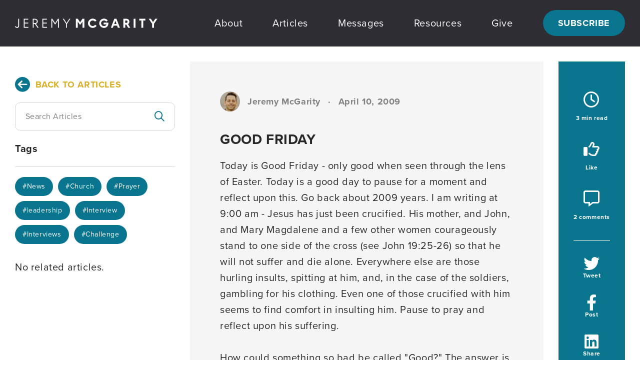

--- FILE ---
content_type: text/html; charset=UTF-8
request_url: https://www.jeremymcgarity.com/2009/04/good-friday/
body_size: 12090
content:
<!DOCTYPE html>
<html lang="en-US" class="no-js no-svg">
	<head>
    <!--                                                         
      _         _               _             __                
    _| |___ ___|_|___ ___ ___ _| |   _ _ _   |  |   ___ _ _ ___ 
    | . | -_|_ -| | . |   | -_| . |  | | | |  |  |__| . | | | -_|
    |___|___|___|_|_  |_|_|___|___|_ |_____|__|_____|___|\_/|___|
                  |___|  _  | |___|_|___ __|  |___ ___           
                      |   __| | .'| |   |  |  | . | -_|          
                      |__|  |_|__,|_|_|_|_____|___|___|          
    -->	
		<meta charset="UTF-8">
		<meta name="viewport" content="width=device-width, initial-scale=1">
    <title>GOOD FRIDAY - Jeremy McGarity</title>
    <!-- favicon -->
    <link rel="apple-touch-icon" sizes="180x180" href="/favicon/apple-touch-icon.png">
    <link rel="icon" type="image/png" sizes="32x32" href="/favicon/favicon-32x32.png">
    <link rel="icon" type="image/png" sizes="16x16" href="/favicon/favicon-16x16.png">
    <link rel="mask-icon" href="/favicon/safari-pinned-tab.svg" color="#5bbad5">
    <link rel="shortcut icon" href="/favicon.ico">
    <meta name="msapplication-TileColor" content="#2b5797">
    <meta name="msapplication-config" content="/favicon/browserconfig.xml">
    <meta name="theme-color" content="#ffffff">

    <link rel="apple-touch-icon" sizes="180x180" href="https://www.jeremymcgarity.com/wp-content/themes/jm2022/assets/pjs/images/favicon/apple-touch-icon.png">
    <link rel="icon" type="image/png" sizes="32x32" href="https://www.jeremymcgarity.com/wp-content/themes/jm2022/assets/pjs/images/favicon/favicon-32x32.png">
    <link rel="icon" type="image/png" sizes="16x16" href="https://www.jeremymcgarity.com/wp-content/themes/jm2022/assets/pjs/images/favicon/favicon-16x16.png">
    <link rel="mask-icon" href="https://www.jeremymcgarity.com/wp-content/themes/jm2022/assets/pjs/images/favicon/safari-pinned-tab.svg" color="#5bbad5">
    <link rel="shortcut icon" href="/favicon.ico">
    <meta name="msapplication-TileColor" content="#ffc40d">
    <meta name="msapplication-config" content="https://www.jeremymcgarity.com/wp-content/themes/jm2022/assets/pjs/images/favicon/browserconfig.xml">
    <meta name="theme-color" content="#ffffff">
    
		<!-- <link href="https://fonts.googleapis.com/css2?family=Lato:wght@300;400;500;700;900&display=swap" rel="stylesheet">
		<link href="https://fonts.googleapis.com/css2?family=Oswald:wght@400;500;600;700&display=swap" rel="stylesheet"> -->
    
    <!-- font: Helvetica Neue -->
    <link href="https://fonts.cdnfonts.com/css/helvetica-neue-9" rel="stylesheet">

		<meta name='robots' content='index, follow, max-image-preview:large, max-snippet:-1, max-video-preview:-1' />

	<!-- This site is optimized with the Yoast SEO plugin v26.6 - https://yoast.com/wordpress/plugins/seo/ -->
	<link rel="canonical" href="https://www.jeremymcgarity.com/2009/04/good-friday/" />
	<meta property="og:locale" content="en_US" />
	<meta property="og:type" content="article" />
	<meta property="og:title" content="GOOD FRIDAY - Jeremy McGarity" />
	<meta property="og:description" content="Today is Good Friday &#8211; only good when seen through the lens of Easter. Today is a good day to pause for a moment and reflect upon this. Go back about 2009 years. I am writing at 9:00 am &#8211; Jesus has just been crucified. His mother, and John, and Mary Magdalene and a few [&hellip;]" />
	<meta property="og:url" content="https://www.jeremymcgarity.com/2009/04/good-friday/" />
	<meta property="og:site_name" content="Jeremy McGarity" />
	<meta property="article:publisher" content="https://www.facebook.com/jeremy.h.mcgarity/" />
	<meta property="article:published_time" content="2009-04-10T21:03:00+00:00" />
	<meta name="author" content="Jeremy McGarity" />
	<meta name="twitter:card" content="summary_large_image" />
	<meta name="twitter:creator" content="@jeremymcgarity" />
	<meta name="twitter:site" content="@jeremymcgarity" />
	<meta name="twitter:label1" content="Written by" />
	<meta name="twitter:data1" content="Jeremy McGarity" />
	<meta name="twitter:label2" content="Est. reading time" />
	<meta name="twitter:data2" content="2 minutes" />
	<script type="application/ld+json" class="yoast-schema-graph">{"@context":"https://schema.org","@graph":[{"@type":"Article","@id":"https://www.jeremymcgarity.com/2009/04/good-friday/#article","isPartOf":{"@id":"https://www.jeremymcgarity.com/2009/04/good-friday/"},"author":{"name":"Jeremy McGarity","@id":"https://www.jeremymcgarity.com/#/schema/person/24a12da03a55c5ebe5e89d5b88e66972"},"headline":"GOOD FRIDAY","datePublished":"2009-04-10T21:03:00+00:00","mainEntityOfPage":{"@id":"https://www.jeremymcgarity.com/2009/04/good-friday/"},"wordCount":492,"publisher":{"@id":"https://www.jeremymcgarity.com/#organization"},"inLanguage":"en-US"},{"@type":"WebPage","@id":"https://www.jeremymcgarity.com/2009/04/good-friday/","url":"https://www.jeremymcgarity.com/2009/04/good-friday/","name":"GOOD FRIDAY - Jeremy McGarity","isPartOf":{"@id":"https://www.jeremymcgarity.com/#website"},"datePublished":"2009-04-10T21:03:00+00:00","breadcrumb":{"@id":"https://www.jeremymcgarity.com/2009/04/good-friday/#breadcrumb"},"inLanguage":"en-US","potentialAction":[{"@type":"ReadAction","target":["https://www.jeremymcgarity.com/2009/04/good-friday/"]}]},{"@type":"BreadcrumbList","@id":"https://www.jeremymcgarity.com/2009/04/good-friday/#breadcrumb","itemListElement":[{"@type":"ListItem","position":1,"name":"Home","item":"https://www.jeremymcgarity.com/"},{"@type":"ListItem","position":2,"name":"Articles","item":"https://www.jeremymcgarity.com/articles-blog-research-mcgarity/"},{"@type":"ListItem","position":3,"name":"GOOD FRIDAY"}]},{"@type":"WebSite","@id":"https://www.jeremymcgarity.com/#website","url":"https://www.jeremymcgarity.com/","name":"Jeremy McGarity","description":"Faith &amp; Culture","publisher":{"@id":"https://www.jeremymcgarity.com/#organization"},"potentialAction":[{"@type":"SearchAction","target":{"@type":"EntryPoint","urlTemplate":"https://www.jeremymcgarity.com/?s={search_term_string}"},"query-input":{"@type":"PropertyValueSpecification","valueRequired":true,"valueName":"search_term_string"}}],"inLanguage":"en-US"},{"@type":"Organization","@id":"https://www.jeremymcgarity.com/#organization","name":"Jeremy McGarity","url":"https://www.jeremymcgarity.com/","logo":{"@type":"ImageObject","inLanguage":"en-US","@id":"https://www.jeremymcgarity.com/#/schema/logo/image/","url":"https://www.jeremymcgarity.com.dream.website/wp-content/uploads/2022/11/logo.png","contentUrl":"https://www.jeremymcgarity.com.dream.website/wp-content/uploads/2022/11/logo.png","width":285,"height":19,"caption":"Jeremy McGarity"},"image":{"@id":"https://www.jeremymcgarity.com/#/schema/logo/image/"},"sameAs":["https://www.facebook.com/jeremy.h.mcgarity/","https://x.com/jeremymcgarity"]},{"@type":"Person","@id":"https://www.jeremymcgarity.com/#/schema/person/24a12da03a55c5ebe5e89d5b88e66972","name":"Jeremy McGarity","image":{"@type":"ImageObject","inLanguage":"en-US","@id":"https://www.jeremymcgarity.com/#/schema/person/image/","url":"https://secure.gravatar.com/avatar/1674a322dc1c8586c0e114e229e902ce76c5246ec84b78934b3ad9564ace1cf6?s=96&d=mm&r=g","contentUrl":"https://secure.gravatar.com/avatar/1674a322dc1c8586c0e114e229e902ce76c5246ec84b78934b3ad9564ace1cf6?s=96&d=mm&r=g","caption":"Jeremy McGarity"},"url":"https://www.jeremymcgarity.com/author/jeremy/"}]}</script>
	<!-- / Yoast SEO plugin. -->


<link rel='dns-prefetch' href='//stats.wp.com' />
<link rel='preconnect' href='//i0.wp.com' />
<link rel='preconnect' href='//c0.wp.com' />
<link rel="alternate" type="application/rss+xml" title="Jeremy McGarity &raquo; GOOD FRIDAY Comments Feed" href="https://www.jeremymcgarity.com/2009/04/good-friday/feed/" />
<link rel="alternate" title="oEmbed (JSON)" type="application/json+oembed" href="https://www.jeremymcgarity.com/wp-json/oembed/1.0/embed?url=https%3A%2F%2Fwww.jeremymcgarity.com%2F2009%2F04%2Fgood-friday%2F" />
<link rel="alternate" title="oEmbed (XML)" type="text/xml+oembed" href="https://www.jeremymcgarity.com/wp-json/oembed/1.0/embed?url=https%3A%2F%2Fwww.jeremymcgarity.com%2F2009%2F04%2Fgood-friday%2F&#038;format=xml" />
<style id='wp-img-auto-sizes-contain-inline-css' type='text/css'>
img:is([sizes=auto i],[sizes^="auto," i]){contain-intrinsic-size:3000px 1500px}
/*# sourceURL=wp-img-auto-sizes-contain-inline-css */
</style>
<link rel='stylesheet' id='jetpack_related-posts-css' href='https://c0.wp.com/p/jetpack/15.3.1/modules/related-posts/related-posts.css' type='text/css' media='all' />
<link rel='stylesheet' id='sbi_styles-css' href='https://www.jeremymcgarity.com/wp-content/plugins/instagram-feed/css/sbi-styles.min.css?ver=6.10.0' type='text/css' media='all' />
<style id='wp-emoji-styles-inline-css' type='text/css'>

	img.wp-smiley, img.emoji {
		display: inline !important;
		border: none !important;
		box-shadow: none !important;
		height: 1em !important;
		width: 1em !important;
		margin: 0 0.07em !important;
		vertical-align: -0.1em !important;
		background: none !important;
		padding: 0 !important;
	}
/*# sourceURL=wp-emoji-styles-inline-css */
</style>
<style id='wp-block-library-inline-css' type='text/css'>
:root{--wp-block-synced-color:#7a00df;--wp-block-synced-color--rgb:122,0,223;--wp-bound-block-color:var(--wp-block-synced-color);--wp-editor-canvas-background:#ddd;--wp-admin-theme-color:#007cba;--wp-admin-theme-color--rgb:0,124,186;--wp-admin-theme-color-darker-10:#006ba1;--wp-admin-theme-color-darker-10--rgb:0,107,160.5;--wp-admin-theme-color-darker-20:#005a87;--wp-admin-theme-color-darker-20--rgb:0,90,135;--wp-admin-border-width-focus:2px}@media (min-resolution:192dpi){:root{--wp-admin-border-width-focus:1.5px}}.wp-element-button{cursor:pointer}:root .has-very-light-gray-background-color{background-color:#eee}:root .has-very-dark-gray-background-color{background-color:#313131}:root .has-very-light-gray-color{color:#eee}:root .has-very-dark-gray-color{color:#313131}:root .has-vivid-green-cyan-to-vivid-cyan-blue-gradient-background{background:linear-gradient(135deg,#00d084,#0693e3)}:root .has-purple-crush-gradient-background{background:linear-gradient(135deg,#34e2e4,#4721fb 50%,#ab1dfe)}:root .has-hazy-dawn-gradient-background{background:linear-gradient(135deg,#faaca8,#dad0ec)}:root .has-subdued-olive-gradient-background{background:linear-gradient(135deg,#fafae1,#67a671)}:root .has-atomic-cream-gradient-background{background:linear-gradient(135deg,#fdd79a,#004a59)}:root .has-nightshade-gradient-background{background:linear-gradient(135deg,#330968,#31cdcf)}:root .has-midnight-gradient-background{background:linear-gradient(135deg,#020381,#2874fc)}:root{--wp--preset--font-size--normal:16px;--wp--preset--font-size--huge:42px}.has-regular-font-size{font-size:1em}.has-larger-font-size{font-size:2.625em}.has-normal-font-size{font-size:var(--wp--preset--font-size--normal)}.has-huge-font-size{font-size:var(--wp--preset--font-size--huge)}.has-text-align-center{text-align:center}.has-text-align-left{text-align:left}.has-text-align-right{text-align:right}.has-fit-text{white-space:nowrap!important}#end-resizable-editor-section{display:none}.aligncenter{clear:both}.items-justified-left{justify-content:flex-start}.items-justified-center{justify-content:center}.items-justified-right{justify-content:flex-end}.items-justified-space-between{justify-content:space-between}.screen-reader-text{border:0;clip-path:inset(50%);height:1px;margin:-1px;overflow:hidden;padding:0;position:absolute;width:1px;word-wrap:normal!important}.screen-reader-text:focus{background-color:#ddd;clip-path:none;color:#444;display:block;font-size:1em;height:auto;left:5px;line-height:normal;padding:15px 23px 14px;text-decoration:none;top:5px;width:auto;z-index:100000}html :where(.has-border-color){border-style:solid}html :where([style*=border-top-color]){border-top-style:solid}html :where([style*=border-right-color]){border-right-style:solid}html :where([style*=border-bottom-color]){border-bottom-style:solid}html :where([style*=border-left-color]){border-left-style:solid}html :where([style*=border-width]){border-style:solid}html :where([style*=border-top-width]){border-top-style:solid}html :where([style*=border-right-width]){border-right-style:solid}html :where([style*=border-bottom-width]){border-bottom-style:solid}html :where([style*=border-left-width]){border-left-style:solid}html :where(img[class*=wp-image-]){height:auto;max-width:100%}:where(figure){margin:0 0 1em}html :where(.is-position-sticky){--wp-admin--admin-bar--position-offset:var(--wp-admin--admin-bar--height,0px)}@media screen and (max-width:600px){html :where(.is-position-sticky){--wp-admin--admin-bar--position-offset:0px}}

/*# sourceURL=wp-block-library-inline-css */
</style><style id='global-styles-inline-css' type='text/css'>
:root{--wp--preset--aspect-ratio--square: 1;--wp--preset--aspect-ratio--4-3: 4/3;--wp--preset--aspect-ratio--3-4: 3/4;--wp--preset--aspect-ratio--3-2: 3/2;--wp--preset--aspect-ratio--2-3: 2/3;--wp--preset--aspect-ratio--16-9: 16/9;--wp--preset--aspect-ratio--9-16: 9/16;--wp--preset--color--black: #000000;--wp--preset--color--cyan-bluish-gray: #abb8c3;--wp--preset--color--white: #ffffff;--wp--preset--color--pale-pink: #f78da7;--wp--preset--color--vivid-red: #cf2e2e;--wp--preset--color--luminous-vivid-orange: #ff6900;--wp--preset--color--luminous-vivid-amber: #fcb900;--wp--preset--color--light-green-cyan: #7bdcb5;--wp--preset--color--vivid-green-cyan: #00d084;--wp--preset--color--pale-cyan-blue: #8ed1fc;--wp--preset--color--vivid-cyan-blue: #0693e3;--wp--preset--color--vivid-purple: #9b51e0;--wp--preset--gradient--vivid-cyan-blue-to-vivid-purple: linear-gradient(135deg,rgb(6,147,227) 0%,rgb(155,81,224) 100%);--wp--preset--gradient--light-green-cyan-to-vivid-green-cyan: linear-gradient(135deg,rgb(122,220,180) 0%,rgb(0,208,130) 100%);--wp--preset--gradient--luminous-vivid-amber-to-luminous-vivid-orange: linear-gradient(135deg,rgb(252,185,0) 0%,rgb(255,105,0) 100%);--wp--preset--gradient--luminous-vivid-orange-to-vivid-red: linear-gradient(135deg,rgb(255,105,0) 0%,rgb(207,46,46) 100%);--wp--preset--gradient--very-light-gray-to-cyan-bluish-gray: linear-gradient(135deg,rgb(238,238,238) 0%,rgb(169,184,195) 100%);--wp--preset--gradient--cool-to-warm-spectrum: linear-gradient(135deg,rgb(74,234,220) 0%,rgb(151,120,209) 20%,rgb(207,42,186) 40%,rgb(238,44,130) 60%,rgb(251,105,98) 80%,rgb(254,248,76) 100%);--wp--preset--gradient--blush-light-purple: linear-gradient(135deg,rgb(255,206,236) 0%,rgb(152,150,240) 100%);--wp--preset--gradient--blush-bordeaux: linear-gradient(135deg,rgb(254,205,165) 0%,rgb(254,45,45) 50%,rgb(107,0,62) 100%);--wp--preset--gradient--luminous-dusk: linear-gradient(135deg,rgb(255,203,112) 0%,rgb(199,81,192) 50%,rgb(65,88,208) 100%);--wp--preset--gradient--pale-ocean: linear-gradient(135deg,rgb(255,245,203) 0%,rgb(182,227,212) 50%,rgb(51,167,181) 100%);--wp--preset--gradient--electric-grass: linear-gradient(135deg,rgb(202,248,128) 0%,rgb(113,206,126) 100%);--wp--preset--gradient--midnight: linear-gradient(135deg,rgb(2,3,129) 0%,rgb(40,116,252) 100%);--wp--preset--font-size--small: 13px;--wp--preset--font-size--medium: 20px;--wp--preset--font-size--large: 36px;--wp--preset--font-size--x-large: 42px;--wp--preset--spacing--20: 0.44rem;--wp--preset--spacing--30: 0.67rem;--wp--preset--spacing--40: 1rem;--wp--preset--spacing--50: 1.5rem;--wp--preset--spacing--60: 2.25rem;--wp--preset--spacing--70: 3.38rem;--wp--preset--spacing--80: 5.06rem;--wp--preset--shadow--natural: 6px 6px 9px rgba(0, 0, 0, 0.2);--wp--preset--shadow--deep: 12px 12px 50px rgba(0, 0, 0, 0.4);--wp--preset--shadow--sharp: 6px 6px 0px rgba(0, 0, 0, 0.2);--wp--preset--shadow--outlined: 6px 6px 0px -3px rgb(255, 255, 255), 6px 6px rgb(0, 0, 0);--wp--preset--shadow--crisp: 6px 6px 0px rgb(0, 0, 0);}:where(.is-layout-flex){gap: 0.5em;}:where(.is-layout-grid){gap: 0.5em;}body .is-layout-flex{display: flex;}.is-layout-flex{flex-wrap: wrap;align-items: center;}.is-layout-flex > :is(*, div){margin: 0;}body .is-layout-grid{display: grid;}.is-layout-grid > :is(*, div){margin: 0;}:where(.wp-block-columns.is-layout-flex){gap: 2em;}:where(.wp-block-columns.is-layout-grid){gap: 2em;}:where(.wp-block-post-template.is-layout-flex){gap: 1.25em;}:where(.wp-block-post-template.is-layout-grid){gap: 1.25em;}.has-black-color{color: var(--wp--preset--color--black) !important;}.has-cyan-bluish-gray-color{color: var(--wp--preset--color--cyan-bluish-gray) !important;}.has-white-color{color: var(--wp--preset--color--white) !important;}.has-pale-pink-color{color: var(--wp--preset--color--pale-pink) !important;}.has-vivid-red-color{color: var(--wp--preset--color--vivid-red) !important;}.has-luminous-vivid-orange-color{color: var(--wp--preset--color--luminous-vivid-orange) !important;}.has-luminous-vivid-amber-color{color: var(--wp--preset--color--luminous-vivid-amber) !important;}.has-light-green-cyan-color{color: var(--wp--preset--color--light-green-cyan) !important;}.has-vivid-green-cyan-color{color: var(--wp--preset--color--vivid-green-cyan) !important;}.has-pale-cyan-blue-color{color: var(--wp--preset--color--pale-cyan-blue) !important;}.has-vivid-cyan-blue-color{color: var(--wp--preset--color--vivid-cyan-blue) !important;}.has-vivid-purple-color{color: var(--wp--preset--color--vivid-purple) !important;}.has-black-background-color{background-color: var(--wp--preset--color--black) !important;}.has-cyan-bluish-gray-background-color{background-color: var(--wp--preset--color--cyan-bluish-gray) !important;}.has-white-background-color{background-color: var(--wp--preset--color--white) !important;}.has-pale-pink-background-color{background-color: var(--wp--preset--color--pale-pink) !important;}.has-vivid-red-background-color{background-color: var(--wp--preset--color--vivid-red) !important;}.has-luminous-vivid-orange-background-color{background-color: var(--wp--preset--color--luminous-vivid-orange) !important;}.has-luminous-vivid-amber-background-color{background-color: var(--wp--preset--color--luminous-vivid-amber) !important;}.has-light-green-cyan-background-color{background-color: var(--wp--preset--color--light-green-cyan) !important;}.has-vivid-green-cyan-background-color{background-color: var(--wp--preset--color--vivid-green-cyan) !important;}.has-pale-cyan-blue-background-color{background-color: var(--wp--preset--color--pale-cyan-blue) !important;}.has-vivid-cyan-blue-background-color{background-color: var(--wp--preset--color--vivid-cyan-blue) !important;}.has-vivid-purple-background-color{background-color: var(--wp--preset--color--vivid-purple) !important;}.has-black-border-color{border-color: var(--wp--preset--color--black) !important;}.has-cyan-bluish-gray-border-color{border-color: var(--wp--preset--color--cyan-bluish-gray) !important;}.has-white-border-color{border-color: var(--wp--preset--color--white) !important;}.has-pale-pink-border-color{border-color: var(--wp--preset--color--pale-pink) !important;}.has-vivid-red-border-color{border-color: var(--wp--preset--color--vivid-red) !important;}.has-luminous-vivid-orange-border-color{border-color: var(--wp--preset--color--luminous-vivid-orange) !important;}.has-luminous-vivid-amber-border-color{border-color: var(--wp--preset--color--luminous-vivid-amber) !important;}.has-light-green-cyan-border-color{border-color: var(--wp--preset--color--light-green-cyan) !important;}.has-vivid-green-cyan-border-color{border-color: var(--wp--preset--color--vivid-green-cyan) !important;}.has-pale-cyan-blue-border-color{border-color: var(--wp--preset--color--pale-cyan-blue) !important;}.has-vivid-cyan-blue-border-color{border-color: var(--wp--preset--color--vivid-cyan-blue) !important;}.has-vivid-purple-border-color{border-color: var(--wp--preset--color--vivid-purple) !important;}.has-vivid-cyan-blue-to-vivid-purple-gradient-background{background: var(--wp--preset--gradient--vivid-cyan-blue-to-vivid-purple) !important;}.has-light-green-cyan-to-vivid-green-cyan-gradient-background{background: var(--wp--preset--gradient--light-green-cyan-to-vivid-green-cyan) !important;}.has-luminous-vivid-amber-to-luminous-vivid-orange-gradient-background{background: var(--wp--preset--gradient--luminous-vivid-amber-to-luminous-vivid-orange) !important;}.has-luminous-vivid-orange-to-vivid-red-gradient-background{background: var(--wp--preset--gradient--luminous-vivid-orange-to-vivid-red) !important;}.has-very-light-gray-to-cyan-bluish-gray-gradient-background{background: var(--wp--preset--gradient--very-light-gray-to-cyan-bluish-gray) !important;}.has-cool-to-warm-spectrum-gradient-background{background: var(--wp--preset--gradient--cool-to-warm-spectrum) !important;}.has-blush-light-purple-gradient-background{background: var(--wp--preset--gradient--blush-light-purple) !important;}.has-blush-bordeaux-gradient-background{background: var(--wp--preset--gradient--blush-bordeaux) !important;}.has-luminous-dusk-gradient-background{background: var(--wp--preset--gradient--luminous-dusk) !important;}.has-pale-ocean-gradient-background{background: var(--wp--preset--gradient--pale-ocean) !important;}.has-electric-grass-gradient-background{background: var(--wp--preset--gradient--electric-grass) !important;}.has-midnight-gradient-background{background: var(--wp--preset--gradient--midnight) !important;}.has-small-font-size{font-size: var(--wp--preset--font-size--small) !important;}.has-medium-font-size{font-size: var(--wp--preset--font-size--medium) !important;}.has-large-font-size{font-size: var(--wp--preset--font-size--large) !important;}.has-x-large-font-size{font-size: var(--wp--preset--font-size--x-large) !important;}
/*# sourceURL=global-styles-inline-css */
</style>

<style id='classic-theme-styles-inline-css' type='text/css'>
/*! This file is auto-generated */
.wp-block-button__link{color:#fff;background-color:#32373c;border-radius:9999px;box-shadow:none;text-decoration:none;padding:calc(.667em + 2px) calc(1.333em + 2px);font-size:1.125em}.wp-block-file__button{background:#32373c;color:#fff;text-decoration:none}
/*# sourceURL=/wp-includes/css/classic-themes.min.css */
</style>
<link rel='stylesheet' id='ctf_styles-css' href='https://www.jeremymcgarity.com/wp-content/plugins/custom-twitter-feeds/css/ctf-styles.min.css?ver=2.3.1' type='text/css' media='all' />
<link rel='stylesheet' id='poll-maker-ays-css' href='https://www.jeremymcgarity.com/wp-content/plugins/poll-maker/public/css/poll-maker-ays-public.css?ver=6.1.6' type='text/css' media='all' />
<link rel='stylesheet' id='pjs-styles-css' href='https://www.jeremymcgarity.com/wp-content/themes/jm2022/style.css?ver=760014825' type='text/css' media='all' />
<link rel='stylesheet' id='yarppRelatedCss-css' href='https://www.jeremymcgarity.com/wp-content/plugins/yet-another-related-posts-plugin/style/related.css?ver=5.30.11' type='text/css' media='all' />
<script type="text/javascript" src="https://c0.wp.com/c/6.9/wp-includes/js/jquery/jquery.min.js" id="jquery-core-js"></script>
<script type="text/javascript" src="https://c0.wp.com/c/6.9/wp-includes/js/jquery/jquery-migrate.min.js" id="jquery-migrate-js"></script>
<script type="text/javascript" id="jetpack_related-posts-js-extra">
/* <![CDATA[ */
var related_posts_js_options = {"post_heading":"h4"};
//# sourceURL=jetpack_related-posts-js-extra
/* ]]> */
</script>
<script type="text/javascript" src="https://c0.wp.com/p/jetpack/15.3.1/_inc/build/related-posts/related-posts.min.js" id="jetpack_related-posts-js"></script>
<script type="text/javascript" src="https://www.jeremymcgarity.com/wp-content/themes/jm2022/assets/jquery/jquery.min.js?ver=6.9" id="pjs-jquery-js"></script>
<script type="text/javascript" src="https://www.jeremymcgarity.com/wp-content/themes/jm2022/assets/pjs/pjs.js?ver=6.9" id="pjs-js-js"></script>
<link rel="https://api.w.org/" href="https://www.jeremymcgarity.com/wp-json/" /><link rel="alternate" title="JSON" type="application/json" href="https://www.jeremymcgarity.com/wp-json/wp/v2/posts/57" /><link rel="EditURI" type="application/rsd+xml" title="RSD" href="https://www.jeremymcgarity.com/xmlrpc.php?rsd" />
<meta name="generator" content="WordPress 6.9" />
<link rel='shortlink' href='https://www.jeremymcgarity.com/?p=57' />
	<style>img#wpstats{display:none}</style>
				
		<link rel="stylesheet" href="https://use.typekit.net/vfa1cxo.css">
		
    <!-- Scroll Reveal -->
		<!-- <script src="https://unpkg.com/scrollreveal@4.0.0/dist/scrollreveal.min.js"></script> -->
		
		<script>
			function create_mail(eNaam, eDomain, eTLD, eLabel) {
				var wMail = "";
				if (eLabel == "show") {
					eLabel = eNaam + '&#64;' + eDomain + '.' + eTLD;
				}
				wMail += '<a href="' + 'ma' + 'il' + 'to:' + eNaam;
				wMail += '&#64;' + eDomain + '.' + eTLD;
				wMail += '">' + eLabel + '<' + '/a>';
				document.write(wMail);
			}
		</script>
	<link rel='stylesheet' id='jetpack-subscriptions-css' href='https://c0.wp.com/p/jetpack/15.3.1/_inc/build/subscriptions/subscriptions.min.css' type='text/css' media='all' />
</head>

	<body class="wp-singular post-template-default single single-post postid-57 single-format-standard wp-theme-jm2022">
    <!-- <div id="fb-root"></div>
    <script async defer crossorigin="anonymous" src="https://connect.facebook.net/en_US/sdk.js#xfbml=1&version=v15.0" nonce="xfW3Kdho"></script> -->

    <div id="pjs-website">
      <div id="pjs-main-nav">
        <div class="pmn-wrapper">
          <div class="pmn-logo">
            <a href="/">
              <img src="/wp-content/uploads/2022/11/logo.png" alt="logo for Jeremy McGarity">
            </a>
          </div>
          <div class="pmn-menu">
            <a href="/about">About</a><a href="/articles-blog-research-mcgarity">Articles</a><a href="/sermons-mcgarity">Messages</a><a href="/resources">Resources</a><a href="/giving">Give</a>            <a href="javascript:;" class="pmn-button">Subscribe</a>
          </div>
          <div class="pmn-menu-icon">
            <a href="javascript:;">
              <span class="fa-regular fa-bars"></span>
            </a>
          </div>
        </div>
        <div class="pmn-mobile">
          <div class="pmnm-wrapper">
            <div class="pmnm-item"><a href="/about">About</a></div><div class="pmnm-item"><a href="/articles-blog-research-mcgarity">Articles</a></div><div class="pmnm-item"><a href="/sermons-mcgarity">Messages</a></div><div class="pmnm-item"><a href="/resources">Resources</a></div><div class="pmnm-item"><a href="/giving">Give</a></div>            <div class="pmnm-item">
              <a href="javascript:;" class="pmn-button">Subscribe</a>
            </div>
          </div>
        </div>
      </div>
  <section class="pjs-articles">
    <div class="pa-wrapper">
      <div class="pa-sidebar">
        <div class="pas-back">
          <a href="/articles">
            <span class="fa-solid fa-circle-arrow-left"></span>
            <div class="label">Back to Articles</div>
          </a>
        </div>
        <div class="pas-search">
          
<form role="search" method="get" class="search-form" action="https://www.jeremymcgarity.com/" autocomplete="off">
	<label>
		<span class="screen-reader-text">Search for:</span>
		<input type="text" class="search-field" placeholder="Search Articles" value="" name="s" title="Search for:" />
		<span class="fa-regular fa-magnifying-glass"></span>
	</label>
</form>        </div>
        <div class="pas-tags-container">
          <h4>Tags</h4>
          <div class="divider"></div>
          <div class="pas-tags">
            <a href="/articles/news">#News</a><a href="/articles/church">#Church</a><a href="/articles/prayer">#Prayer</a><a href="/articles/leadership">#leadership</a><a href="/articles/interview">#Interview</a><a href="/articles/interviews">#Interviews</a><a href="/articles/challenge">#Challenge</a>          </div>
          <div class='yarpp yarpp-related yarpp-related-shortcode yarpp-related-none yarpp-template-list'>
<p>No related articles.</p>
</div>
        </div>
      </div>
      <div class="pa-content">
        <div class="pac-article">
          <div class="paca-meta top">
            <div class="pacam-image" style="background:url(/wp-content/uploads/2022/11/jeremy-mcgarity-headshot.jpg) no-repeat center / cover;"></div>
            <div class="pacam-name">Jeremy McGarity</div>
            <div class="pacam-spacer">&middot;</div>
            <div class="pacam-date">April 10, 2009</div>
          </div>
          <div class="paca-tags">
                      </div>
          <h2>GOOD FRIDAY</h2>
          Today is Good Friday - only good when seen through the lens of Easter. Today is a good day to pause for a moment and reflect upon this. Go back about 2009 years. I am writing at 9:00 am - Jesus has just been crucified. His mother, and John, and Mary Magdalene and a few other women courageously stand to one side of the cross (see John 19:25-26) so that he will not suffer and die alone. Everywhere else are those hurling insults, spitting at him, and, in the case of the soldiers, gambling for his clothing. Even one of those crucified with him seems to find comfort in insulting him. Pause to pray and reflect upon his suffering.<br /><br />How could something so bad be called "Good?" The answer is because Sunday's comin'. That Sunday following that horrible Friday is what Christianity is built on. If Jesus did not rise from the grave as He said He would, we would be hopeless. However, He did rise, He did do what He said He would do and because of this we have NEW LIFE. Our past is completely forgiven, we have power to live on each day, not just exist but really live, and we have a guaranteed home in the future--Heaven. Not because of what we've done, we can never earn it. But, because of what He's done.<br /><br />If you need more "heady" proof we've got "The Case for Easter" books available this Sunday at the resource center. Stop by and pick one up to see the scientific and hard data many of you are looking for to help prove the Easter story. The book is written by Lee Strobel who was a Chicago Tribune reporter and atheist who decided to use his research and journalistic skills to finally prove Christianity and the resurrection as false. In the process of his research he found that all the evidence showed it to be true and he became a believer.<br /><br />Take time today to reflect on the sacrifice Jesus made for you. If you have never said yes to Jesus before why not make this a really GOOD FRIDAY for you and simply say, "Jesus, I believe you died for me and rose again to prove you are God. Thank you for paying for my sins so I don't have to. As best I know how I will take a step of faith and follow you from this day forward." If you make this decision please let us know by emailing me back. I would be glad to help you with some first steps.<br /><br />This is why about 2 Billion people will be celebrating this Sunday, because God decided to take the penalty for your sins and mine. We get a great deal; Freedom, Purpose, and Life to the Full! You can't pass up that deal. It's only a GOOD deal because of GOOD FRIDAY and EASTER SUNDAY!        </div>
        <div class="pac-comments" id="pjs-comments">
          <div class="pacc-total">2 comments</div><div id="comments">
	
	
			<h3 id="comments-title">
			<span>2</span> thoughts on &ldquo;GOOD FRIDAY&rdquo;		</h3>

		
		<ol class="commentlist">
					
					<li class="comment even thread-even depth-1" id="comment-949">
		
						<div class="comment-heading clear-fix">
							<p class="comment-author">
								<img alt='' src='https://secure.gravatar.com/avatar/?s=32&#038;d=mm&#038;r=g' srcset='https://secure.gravatar.com/avatar/?s=64&#038;d=mm&#038;r=g 2x' class='avatar avatar-32 photo avatar-default' height='32' width='32' decoding='async'/>								<span><a href="http://www.blogger.com/profile/12916993512099238211" class="url" rel="ugc external nofollow">twin power mommy</a></span> <em>said:</em>							</p>
							<p class="comment-date">
								<a href="https://www.jeremymcgarity.com/2009/04/good-friday/#comment-949"><time pubdate datetime="2009-04-14T17:47:00-07:00">April 14, 2009 at 5:47 pm</time></a>							</p>
						</div>
						<div class="comment-text">
							<p>SO what are the final numbers for Easter?<br />We were prayin for you guys!!!!</p>
<p>Give HUGS to your wife for me! I miss her so&#8230;</p>
														<p class="reply-link"></p>
							<p class="edit-comment"></p>
						</div>
				</li><!-- #comment-## -->
		
					<li class="comment odd alt thread-odd thread-alt depth-1" id="comment-950">
		
						<div class="comment-heading clear-fix">
							<p class="comment-author">
								<img alt='' src='https://secure.gravatar.com/avatar/?s=32&#038;d=mm&#038;r=g' srcset='https://secure.gravatar.com/avatar/?s=64&#038;d=mm&#038;r=g 2x' class='avatar avatar-32 photo avatar-default' height='32' width='32' decoding='async'/>								<span><a href="http://www.blogger.com/profile/00058101545386365881" class="url" rel="ugc external nofollow">Jeremy McGarity</a></span> <em>said:</em>							</p>
							<p class="comment-date">
								<a href="https://www.jeremymcgarity.com/2009/04/good-friday/#comment-950"><time pubdate datetime="2009-04-16T11:38:00-07:00">April 16, 2009 at 11:38 am</time></a>							</p>
						</div>
						<div class="comment-text">
							<p>HI Candice!</p>
<p>227 peeps!</p>
														<p class="reply-link"></p>
							<p class="edit-comment"></p>
						</div>
				</li><!-- #comment-## -->
		</ol>

		
	
	
</div><!-- #comments -->
        </div>
      </div>
      <div class="pa-social-meta">
        <div class="pasm-wrapper">
          <div class="pasm-item">
            <span class="fa-regular fa-clock"></span>
            <div class="pasm-label">3 min read</div>
          </div>
          <div class="pasm-item">
            <a href="https://www.facebook.com/SkylineChurchSanDiego/" target="_blank">
              <span class="fa-regular fa-thumbs-up"></span>
              <div class="pasm-label">Like</div>
            </a>
            <!-- <div class="fb-like" data-href="https://www.jeremymcgarity.com/2009/04/good-friday/" data-width="" data-layout="button" data-action="like" data-size="large" data-share="false"></div> -->
          </div>
          <div class="pasm-item">
            <a href="#pjs-comments">
              <span class="fa-regular fa-message"></span>
              <div class="pasm-label">2 comments</div>            </a>
          </div>
          <div class="divider a2a_kit"></div>
          <div class="pasm-item a2a_kit" data-a2a-url="https://www.jeremymcgarity.com/2009/04/good-friday/" data-a2a-title="GOOD FRIDAY">
            <a class="a2a_button_twitter" target="_blank">
              <span class="fa-brands fa-twitter"></span>
              <div class="pasm-label">Tweet</div>
            </a>
          </div>
          <div class="pasm-item a2a_kit" data-a2a-url="https://www.jeremymcgarity.com/2009/04/good-friday/" data-a2a-title="GOOD FRIDAY">
            <a class="a2a_button_facebook" target="_blank">
              <span class="fa-brands fa-facebook-f"></span>
              <div class="pasm-label">Post</div>
            </a>
          </div>
          <div class="pasm-item a2a_kit" data-a2a-url="https://www.jeremymcgarity.com/2009/04/good-friday/" data-a2a-title="GOOD FRIDAY">
            <a class="a2a_button_linkedin" target="_blank">
              <span class="fa-brands fa-linkedin"></span>
              <div class="pasm-label">Share</div>
            </a>
          </div>
          <div class="pasm-item">
            <a href="mailto:?subject=GOOD FRIDAY&body=https://www.jeremymcgarity.com/2009/04/good-friday/">
              <span class="fa-solid fa-envelope"></span>
              <div class="pasm-label">Email</div>
            </a>
          </div>
          <div class="pasm-item">
            <a onclick="copyLink()" style="cursor:pointer;">
              <span class="fa-regular fa-arrow-up-right-from-square"></span>
              <div class="pasm-label">Link</div>
              <div id="pasm-link">https://www.jeremymcgarity.com/2009/04/good-friday/</div>
            </a>
          </div>
          <script async src="https://static.addtoany.com/menu/page.js"></script>
        </div>
      </div>
    </div>
  </section>

  <script>
    function copyLink() {
      var $temp = $("<input>");
      $("body").append($temp);
      $temp.val($('#pasm-link').text()).select();
      document.execCommand("copy");
      $temp.remove();
    }
  </script>

    <div id="pjs-main-footer">
      <div class="pmf-wrapper">
        <div class="pmf-logo">
          <a href="https://www.skylinechurch.org" target="_blank">
            <img src="https://www.jeremymcgarity.com/wp-content/themes/jm2022/assets/pjs/images/logo-skyline-church.svg" alt="Skyline Church logo">
          </a>
        </div>
        <div class="pmf-content">
          <h2>Receive the latest from Jeremy McGarity straight to your inbox:</h2>          <div class="jetpack_subscription_widget"><h2 class="widgettitle">Subscribe to Blog via Email</h2>
			<div class="wp-block-jetpack-subscriptions__container">
			<form action="#" method="post" accept-charset="utf-8" id="subscribe-blog-1"
				data-blog="212655354"
				data-post_access_level="everybody" >
									<div id="subscribe-text"><p>Enter your email address to subscribe to this blog and receive notifications of new posts by email.</p>
</div>
										<p id="subscribe-email">
						<label id="jetpack-subscribe-label"
							class="screen-reader-text"
							for="subscribe-field-1">
							Email Address						</label>
						<input type="email" name="email" autocomplete="email" required="required"
																					value=""
							id="subscribe-field-1"
							placeholder="Email Address"
						/>
					</p>

					<p id="subscribe-submit"
											>
						<input type="hidden" name="action" value="subscribe"/>
						<input type="hidden" name="source" value="https://www.jeremymcgarity.com/2009/04/good-friday/"/>
						<input type="hidden" name="sub-type" value="widget"/>
						<input type="hidden" name="redirect_fragment" value="subscribe-blog-1"/>
						<input type="hidden" id="_wpnonce" name="_wpnonce" value="2cfa3c38a0" /><input type="hidden" name="_wp_http_referer" value="/2009/04/good-friday/" />						<button type="submit"
															class="wp-block-button__link"
																						style="margin: 0; margin-left: 0px;"
														name="jetpack_subscriptions_widget"
						>
							Subscribe						</button>
					</p>
							</form>
						</div>
			
</div>          <!-- <form class="pmf-form" action="/">
            <input id="subscribe-email" type="text" placeholder="Enter Your Email Address" />
            <input type="submit" value="submit" />
          </form> -->
          <div class="pmf-social-media">
            <div class="pmf-social-title">Follow Jeremy On</div>            <div class="pmf-social-platforms">
              <a href="https://www.facebook.com/jeremy.h.mcgarity/" target="_blank"><span class="fa-brands fa-facebook-f"></span></a><a href="https://twitter.com/jeremymcgarity" target="_blank"><span class="fa-brands fa-twitter"></span></a><a href="https://www.instagram.com/jeremy_mcgarity/" target="_blank"><span class="fa-brands fa-instagram"></span></a>            </div>
          </div>
        </div>
        <div class="pmf-spacer"></div>
      </div>
    </div>
    
    <div id="pjs-post-footer">
      <div class="ppf-wrapper">
        &copy; 2026 all rights reserved
      </div>
    </div>

    <div id="outdated"></div>

    <script>
      // Using jQuery (version that supports IE < 9)
      $( document ).ready(function() {
        outdatedBrowser({
          bgColor: '#f25648',
          color: '#ffffff',
          lowerThan: 'transform',
          languagePath: 'https://www.jeremymcgarity.com/wp-content/themes/jm2022/assets/outdatedbrowser/lang/en.html'
        });
      });
    </script>
		
		<script type="speculationrules">
{"prefetch":[{"source":"document","where":{"and":[{"href_matches":"/*"},{"not":{"href_matches":["/wp-*.php","/wp-admin/*","/wp-content/uploads/*","/wp-content/*","/wp-content/plugins/*","/wp-content/themes/jm2022/*","/*\\?(.+)"]}},{"not":{"selector_matches":"a[rel~=\"nofollow\"]"}},{"not":{"selector_matches":".no-prefetch, .no-prefetch a"}}]},"eagerness":"conservative"}]}
</script>
<!-- Instagram Feed JS -->
<script type="text/javascript">
var sbiajaxurl = "https://www.jeremymcgarity.com/wp-admin/admin-ajax.php";
</script>
<script type="text/javascript" id="ce4wp_form_submit-js-extra">
/* <![CDATA[ */
var ce4wp_form_submit_data = {"siteUrl":"https://www.jeremymcgarity.com","url":"https://www.jeremymcgarity.com/wp-admin/admin-ajax.php","nonce":"4687996eb6","listNonce":"fe7ab22a4d","activatedNonce":"d658bc3d78"};
//# sourceURL=ce4wp_form_submit-js-extra
/* ]]> */
</script>
<script type="text/javascript" src="https://www.jeremymcgarity.com/wp-content/plugins/creative-mail-by-constant-contact/assets/js/block/submit.js?ver=1715289651" id="ce4wp_form_submit-js"></script>
<script type="text/javascript" id="jetpack-stats-js-before">
/* <![CDATA[ */
_stq = window._stq || [];
_stq.push([ "view", JSON.parse("{\"v\":\"ext\",\"blog\":\"212655354\",\"post\":\"57\",\"tz\":\"-8\",\"srv\":\"www.jeremymcgarity.com\",\"j\":\"1:15.3.1\"}") ]);
_stq.push([ "clickTrackerInit", "212655354", "57" ]);
//# sourceURL=jetpack-stats-js-before
/* ]]> */
</script>
<script type="text/javascript" src="https://stats.wp.com/e-202603.js" id="jetpack-stats-js" defer="defer" data-wp-strategy="defer"></script>
<script id="wp-emoji-settings" type="application/json">
{"baseUrl":"https://s.w.org/images/core/emoji/17.0.2/72x72/","ext":".png","svgUrl":"https://s.w.org/images/core/emoji/17.0.2/svg/","svgExt":".svg","source":{"concatemoji":"https://www.jeremymcgarity.com/wp-includes/js/wp-emoji-release.min.js?ver=6.9"}}
</script>
<script type="module">
/* <![CDATA[ */
/*! This file is auto-generated */
const a=JSON.parse(document.getElementById("wp-emoji-settings").textContent),o=(window._wpemojiSettings=a,"wpEmojiSettingsSupports"),s=["flag","emoji"];function i(e){try{var t={supportTests:e,timestamp:(new Date).valueOf()};sessionStorage.setItem(o,JSON.stringify(t))}catch(e){}}function c(e,t,n){e.clearRect(0,0,e.canvas.width,e.canvas.height),e.fillText(t,0,0);t=new Uint32Array(e.getImageData(0,0,e.canvas.width,e.canvas.height).data);e.clearRect(0,0,e.canvas.width,e.canvas.height),e.fillText(n,0,0);const a=new Uint32Array(e.getImageData(0,0,e.canvas.width,e.canvas.height).data);return t.every((e,t)=>e===a[t])}function p(e,t){e.clearRect(0,0,e.canvas.width,e.canvas.height),e.fillText(t,0,0);var n=e.getImageData(16,16,1,1);for(let e=0;e<n.data.length;e++)if(0!==n.data[e])return!1;return!0}function u(e,t,n,a){switch(t){case"flag":return n(e,"\ud83c\udff3\ufe0f\u200d\u26a7\ufe0f","\ud83c\udff3\ufe0f\u200b\u26a7\ufe0f")?!1:!n(e,"\ud83c\udde8\ud83c\uddf6","\ud83c\udde8\u200b\ud83c\uddf6")&&!n(e,"\ud83c\udff4\udb40\udc67\udb40\udc62\udb40\udc65\udb40\udc6e\udb40\udc67\udb40\udc7f","\ud83c\udff4\u200b\udb40\udc67\u200b\udb40\udc62\u200b\udb40\udc65\u200b\udb40\udc6e\u200b\udb40\udc67\u200b\udb40\udc7f");case"emoji":return!a(e,"\ud83e\u1fac8")}return!1}function f(e,t,n,a){let r;const o=(r="undefined"!=typeof WorkerGlobalScope&&self instanceof WorkerGlobalScope?new OffscreenCanvas(300,150):document.createElement("canvas")).getContext("2d",{willReadFrequently:!0}),s=(o.textBaseline="top",o.font="600 32px Arial",{});return e.forEach(e=>{s[e]=t(o,e,n,a)}),s}function r(e){var t=document.createElement("script");t.src=e,t.defer=!0,document.head.appendChild(t)}a.supports={everything:!0,everythingExceptFlag:!0},new Promise(t=>{let n=function(){try{var e=JSON.parse(sessionStorage.getItem(o));if("object"==typeof e&&"number"==typeof e.timestamp&&(new Date).valueOf()<e.timestamp+604800&&"object"==typeof e.supportTests)return e.supportTests}catch(e){}return null}();if(!n){if("undefined"!=typeof Worker&&"undefined"!=typeof OffscreenCanvas&&"undefined"!=typeof URL&&URL.createObjectURL&&"undefined"!=typeof Blob)try{var e="postMessage("+f.toString()+"("+[JSON.stringify(s),u.toString(),c.toString(),p.toString()].join(",")+"));",a=new Blob([e],{type:"text/javascript"});const r=new Worker(URL.createObjectURL(a),{name:"wpTestEmojiSupports"});return void(r.onmessage=e=>{i(n=e.data),r.terminate(),t(n)})}catch(e){}i(n=f(s,u,c,p))}t(n)}).then(e=>{for(const n in e)a.supports[n]=e[n],a.supports.everything=a.supports.everything&&a.supports[n],"flag"!==n&&(a.supports.everythingExceptFlag=a.supports.everythingExceptFlag&&a.supports[n]);var t;a.supports.everythingExceptFlag=a.supports.everythingExceptFlag&&!a.supports.flag,a.supports.everything||((t=a.source||{}).concatemoji?r(t.concatemoji):t.wpemoji&&t.twemoji&&(r(t.twemoji),r(t.wpemoji)))});
//# sourceURL=https://www.jeremymcgarity.com/wp-includes/js/wp-emoji-loader.min.js
/* ]]> */
</script>
		
		<!-- fontawesome -->
    <link href="https://www.jeremymcgarity.com/wp-content/themes/jm2022/assets/fontawesome/css/all.min.css" rel="stylesheet">

    <!-- swiper -->
		<!-- <link href="https://www.jeremymcgarity.com/wp-content/themes/jm2022/assets/swiper/css/swiper.min.css" rel="stylesheet">
		<script src="https://www.jeremymcgarity.com/wp-content/themes/jm2022/assets/swiper/js/swiper.min.js" ></script> -->

    <!-- fancybox -->
    <link href="https://www.jeremymcgarity.com/wp-content/themes/jm2022/assets/fancybox/fancybox.css" rel="stylesheet">
		<script src="https://www.jeremymcgarity.com/wp-content/themes/jm2022/assets/fancybox/fancybox.umd.js" ></script>
		
    <!-- outdated browser -->
		<link rel="stylesheet" href="https://www.jeremymcgarity.com/wp-content/themes/jm2022/assets/outdatedbrowser/outdatedbrowser.min.css">
    <script src="https://www.jeremymcgarity.com/wp-content/themes/jm2022/assets/outdatedbrowser/outdatedbrowser.min.js"></script>

    </div>
    <!-- #pjs-website -->
	</body>
</html>

--- FILE ---
content_type: text/css
request_url: https://www.jeremymcgarity.com/wp-content/themes/jm2022/style.css?ver=760014825
body_size: 4852
content:
/* variables */
:root {
  --main-nav-bg:#2E2D34;
  --footer-bg:#074553;
  --post-footer-bg:#1B1A1A;
  --article-bg:#F5F5F5;
  --button-bg:#08748E;
  --button-bg-dark:#074553;
  --button-bg-light:#D8AF29;
  --twitter-bg:#1D9BF0;
  --twitter-seal-bg:#fff;

  --text-color-main:#262626;
  --text-color-mid:#818383;
  --text-color-light:#fff;
  
  --text-color-button:#fff;
  --text-color-button-hover:#D8AF29;

  --text-link-color:#D8AF29;
  --text-link-color-hover:#08748E;

  --divider-color:#D0D5D5;
  --divider-color-light:#fff;

  --placeholder-color:#818181;
}

/* basics */
html,body {width:100%; height:100%; margin:0; padding:0;}
body {color:var(--text-color-main); font:400 20px/32px proxima-nova, sans-serif; letter-spacing:0.03em;}
h1,h2,h3,h4,h5,h6,p {margin:20px 0;}
h1 {font-weight:700; font-size:50px; line-height:54px;}
h2 {font-weight:700; font-size:28px;}
h3 {font-size:24px;}
h4 {font-size:20px;}
h5 {font-size:18px;}
h6 {font-size:16px;}
a {color:var(--text-link-color); text-decoration:none; box-sizing:border-box; transition:all .25s ease;}
a:hover {color:var(--text-link-color-hover);}

#pjs-website {position:relative;}

@media(max-width:1020px) {
  body {font-size:18px;}
  h1 {font-size:42px; line-height:48px;}
  h2 {font-size:26px;}
  h3 {font-size:22px;}
  h4 {font-size:18px;}
  h5 {font-size:16px;}
  h6 {font-size:15px;}
}
@media(max-width:760px) {
  body {font-size:16px; line-height:28px;}
  h1 {font-size:36px; line-height:42px;}
  h2 {font-size:24px;}
  h3 {font-size:20px;}
  h4 {font-size:16px;}
  h5 {font-size:15px;}
  h6 {font-size:14px;}
}


/* #pjs-main-nav */
#pjs-main-nav {width:100%; background:var(--main-nav-bg); position:sticky; top:0; left:0; z-index:100;}
  .pmn-wrapper {display:flex; align-items:center; padding:20px 30px;}
    .pmn-logo {flex:0 0 auto; display:block;}
      .pmn-logo img {display:block;}
    .pmn-menu {flex:1 1 auto; display:flex; flex-flow:row wrap; align-items:center; justify-content:flex-end;}
      .pmn-menu a {flex:0 0 auto; margin-right:60px; color:var(--text-color-button); font-size:20px;}
      .pmn-menu a:hover {color:var(--text-color-button-hover);}
      .pmn-menu a.pmn-button {flex:0 0 auto; min-width:160px; padding:10px 30px; color:var(--text-color-button); font-weight:700; font-size:18px; text-transform:uppercase; text-align:center; background:var(--button-bg); border-radius:100px;}
      .pmn-menu a.pmn-button:hover {background:var(--button-bg-dark);}
      .pmn-menu a:last-child {margin-right:0;}
    .pmn-menu-icon {flex:1 1 auto; display:none; color:var(--text-color-light); font-size:25px;}
      .pmn-menu-icon a {width:30px; height:30px; display:flex; align-items:center; justify-content:center; color:var(--text-color-light);}
    .pmn-mobile {max-height:0; opacity:0; visibility:hidden; border-top:1px solid var(--divider-color); overflow:auto; transition:all .5s ease;}
      .pmnm-wrapper {display:block; padding:20px 30px 20px 30px;}
        .pmnm-item {display:block; margin:10px 0; font-size:20px; line-height:32px;}
          .pmnm-item a {display:block; color:var(--text-color-light);}
          .pmnm-item a.pmn-button {flex:0 0 auto; min-width:160px; padding:10px 30px; color:var(--text-color-button); font-weight:700; font-size:16px; text-transform:uppercase; text-align:center; background:var(--button-bg); border-radius:100px;}
    .pmn-mobile.show {max-height:500px; opacity:1; visibility:visible;}

body.admin-bar #pjs-main-nav {top:32px;}

@media(max-width:1200px) {
  .pmn-menu a {margin-right:40px;}
  .pmn-logo img {max-width:220px;}
}
@media(max-width:1020px) {
  .pmn-logo img {max-width:260px;}
  .pmn-menu {display:none;}
  .pmn-menu-icon {display:flex; justify-content:flex-end;}
}

/* #pjs-main-nav.scroll .pmn-wrapper {padding:10px 30px;}
#pjs-main-nav.scroll .pmn-menu a {font-size:16px;} */


/* .pjs-intro-banner */
.pjs-intro-banner {width:100%; position:relative; overflow:hidden;}
  .pib-video-wrapper {width:100%; height:100%; position:absolute; top:0; left:0; overflow:hidden;}
    .pib-video-wrapper video {width:100%; min-width:100%; min-height:100%; object-fit:cover; position:absolute; top:50%; left:50%; z-index:1; transform:translate(-50%,-50%);}
  .pib-video-preloader {display:flex; align-items:center; justify-content:center; width:100%; height:100%; background:var(--button-bg); position:absolute; top:0; left:0; z-index:2;}
  .pib-wrapper {display:flex; flex-flow:row wrap; align-items:center; justify-content:center; padding:10% 30px; position:relative; z-index:3;}
    .pib-tint {width:100%; height:100%; background:linear-gradient(0deg, rgba(0,0,0,1) 0%, rgba(0,0,0,1) 60%, rgba(0,0,0,0) 100%); opacity:.5; position:absolute; top:0; left:0; z-index:1;}
    .pib-container {max-width:1260px; margin:0 auto; color:var(--text-color-light); text-align:center; position:relative; z-index:2;}
    .pib-title {color:transparent; font-weight:700; font-size:150px; line-height:140px; letter-spacing:0.07em; text-transform:uppercase; -webkit-text-fill-color:transparent; -webkit-text-stroke-width:3px; -webkit-text-stroke-color:var(--text-color-light);}

.pjs-intro-banner.left .pib-container {text-align:left;}
.pjs-intro-banner.right .pib-container {text-align:right;}

.pjs-intro-banner.dark .pib-container {color:var(--text-color-main);}
.pjs-intro-banner.dark .pib-title {-webkit-text-stroke-color:var(--text-color-main);}
.pjs-intro-banner.dark .pib-tint {background:linear-gradient(0deg, rgba(255,255,255,1) 0%, rgba(255,255,255,1) 60%, rgba(255,255,255,0) 100%);}

@media(max-width:1200px) {
  .pib-title {font-size:100px; line-height:100px;}
}
@media(max-width:1020px) {
  .pib-title {font-size:70px; line-height:70px;}
}
@media(max-width:760px) {
  .pib-container h4 {margin:0;}
  .pib-title {font-size:42px; line-height:48px; -webkit-text-stroke-width:2px;}
}


/* .pjs-articles */
.pjs-articles {width:100%; position:relative;}
  .pa-wrapper {display:flex; flex-flow:row nowrap; justify-content:center; padding:30px;}
    .pa-sidebar {flex:0 0 auto; align-self:flex-start; max-width:400px; padding:30px 30px 0 0; position:sticky; top:120px;}
      .pas-back {position:relative; margin-bottom:20px; font-weight:700; font-size:18px; text-transform:uppercase;}
        .pas-back a {display:flex; align-items:center; flex-flow:row nowrap;}
        .pas-back a span {color:var(--button-bg); font-size:30px;}
        .pas-back a .label {padding-left:10px;}
      .pas-search {position:relative;}
        .pas-search input[type="text"] {width:100%; padding-right:60px; box-sizing:border-box;}
        .pas-search span {color:var(--text-link-color-hover); position:absolute; right:20px; top:50%; transform:translateY(-50%);}  
      .pas-tags {display:flex; flex-flow:row wrap; align-items:center;}
        .pas-tags a {flex:0 0 auto; margin:0 10px 10px 0; padding:3px 15px; color:var(--text-color-button); font-size:14px; background:var(--button-bg); border-radius:100px;}
        .pas-tags a:hover {background:var(--button-bg-light);}
        .pas-tags a:last-child {margin-right:0;}
      .pas-articles {display:block;}
        .pas-articles a {display:block; font-weight:700; font-size:16px;}
        .pas-articles abbr {display:none;}
    .pa-content {flex:1 1 auto; padding:60px; background:var(--article-bg);}
      .pa-content .divider {margin:60px 0;}
      .pac-article {flex:1 1 auto;}
        .pac-article h2 a {color:var(--text-color-main);}
        .pac-article h2 a:hover {color:var(--text-link-color-hover);}
        .pac-article img {max-width:100%;}
        .paca-tags {display:flex; flex-flow:row wrap; align-items:center;}
          .paca-tags a {flex:0 0 auto; margin:0 10px 10px 0; padding:3px 15px; color:var(--text-color-button); font-size:14px; background:var(--button-bg); border-radius:100px;}
          .paca-tags a:hover {background:var(--button-bg-light);}
          .paca-tags a:last-child {margin-right:0;}
        .paca-meta {display:flex; flex-flow:row wrap; align-items:center; color:var(--text-color-mid); font-weight:700; font-size:18px;}
        .paca-meta.top {margin-bottom:20px;}
          .pacam-image {flex:0 0 auto; width:40px; height:40px; margin-right:15px; border-radius:30px;}
          .pacam-name {flex:0 0 auto; margin-right:15px;}
          .pacam-spacer {flex:0 0 auto; margin-right:15px;}
          .pacam-date {flex:0 0 auto; margin-right:15px;}
          .pacam-comments {flex:1 1 auto; text-align:right;}
        .pac-columns {display:flex; flex-flow:row nowrap; margin:60px 0;}
          .pac-columns .pac-article {flex:1 1 50%;}
          .pac-columns .pac-article:first-child {padding-right:30px;}
          .pac-columns .pac-article:last-child {padding-left:30px;}
      .pac-comments {display:block; width:100%; margin:60px 0 -60px -60px; padding:60px; background-color:var(--divider-color-light);}
        .pacc-total {color:var(--text-color-button-hover); font-weight:700;}
        /* .pac-comments #comments {} */
        .pac-comments #comments-title {display:none;}
        .pac-comments .reply-link {display:none;}
        .pac-comments .says {display:none;}
        .pac-comments .commentlist {list-style:none; margin:0; padding:0;}
        .pac-comments .commentlist li {margin:0; padding:30px 0; border-bottom:1px solid var(--divider-color);}
        .pac-comments .commentlist .comment-author {margin-bottom:0;}
        .pac-comments .commentlist .comment-date {font-size:18px; margin:0;}
        .pac-comments #reply-title {display:none;}
        .pac-comments .required-field-message {display:none;}
        .pac-comments .comment-form-comment label {display:none;}
        .pac-comments .comment-form-comment textarea {width:100%; padding:30px; font:400 18px/24px proxima-nova, sans-serif; border:1px solid var(--divider-color); border-radius:10px; box-sizing:border-box; outline:none; resize:none; transition:all .25s ease;}
        .pac-comments .comment-form-comment textarea:focus {border-color:var(--main-nav-bg);}
        .pac-comments .comment-author {padding-bottom:10px;}
        .pac-comments .comment-author img {vertical-align:middle; padding-right:10px;}
        .pac-comments .comment-author cite {vertical-align:middle; font-size:24px;}
        .pac-comments .edit-comment {font-size:16px; line-height:20px;}
    .pa-social-meta {flex:0 0 auto; align-self:flex-start; margin-left:30px; color:var(--text-color-light); background:var(--button-bg); position:sticky; top:90px;}
      .pasm-wrapper {padding:30px;}
        .pasm-item {text-align:center; margin:30px 0;}
          .pasm-item a {color:var(--text-color-button);}
          .pasm-item a:hover {color:var(--text-color-button-hover);}
          .pasm-item span {font-size:32px;}
          .pasm-label {font-weight:700; font-size:12px;}
          #pasm-link {display:none;}
        .pasm-wrapper .divider {background:var(--divider-color-light);}

@media(max-width:1600px) {
  .pa-sidebar {max-width:320px;}
}
@media(max-width:1460px) {
  .pac-columns .pac-article .pacam-comments {flex:1 1 100%; text-align:left;}
}
@media(max-width:1200px) {
  .pa-sidebar {max-width:280px;}
  .pac-columns {flex-flow:row wrap;}
    .pac-columns .pac-article {flex:1 1 100%;}
    .pac-columns .pac-article:first-child {padding-right:0; padding-bottom:60px; margin-bottom:60px; border-bottom:1px solid var(--divider-color)}
    .pac-columns .pac-article:last-child {padding-left:0;}
      .pac-columns .pac-article .pacam-comments {flex:1 1 auto; text-align:right;}
  
  .pa-social-meta {top:30px;}
    .pasm-wrapper {padding:15px;}
      .pasm-item {margin:15px 0;}
}
@media(max-width:1020px) {
  .pa-wrapper {flex-flow:column-reverse wrap;}
    .pa-sidebar {flex:1 1 100%; width:100%; max-width:100%; margin-bottom:30px; padding-right:0;}
    .pa-content {flex:1 1 100%; padding:30px;}
    .pac-comments {width:calc(100% + 60px); margin:30px 0 -30px -30px; padding:30px 0 10px 0; border-bottom:1px solid var(--divider-color);}
    .pa-social-meta {flex:1 1 100%; width:100%; margin:0 0 30px 0; position:relative;}
      .pasm-wrapper {display:flex; flex-flow:row wrap; padding:25px 15px 15px 15px;}
        .pasm-item {flex:1 1 auto; margin:0;}
        .pasm-wrapper .divider {flex:1 1 100%; margin-bottom:25px;}
}
@media(max-width:760px) {
  .pa-social-meta {top:0;}
  .pac-comments .comment-form-comment textarea {padding:15px; font-size:16px;}
  .paca-meta {font-size:16px;}
  .pacam-image {margin-right:10px;}
  .pacam-name {margin-right:10px;}
  .pacam-spacer {display:none; margin-right:10px;}
  .pacam-date {flex:1 1 100%; margin-right:0; padding-top:10px;}
  .pacam-comments {flex:1 1 100%; padding-top:10px; text-align:left;}
  .pac-columns .pac-article .pacam-comments {flex:1 1 100%; padding-top:10px; text-align:left;}
  .pac-comments .comment-author cite {font-size:20px;}
}


/* .pjs-resources */
.pjs-resources {width:100%; position:relative;}
  .pr-wrapper {display:flex; flex-flow:row nowrap; justify-content:center; padding:30px;}
    .pr-sidebar {flex:0 0 25%; align-self:flex-start; position:sticky; top:120px;}
      .prs-search {position:relative;}
        .prs-search input[type="text"] {width:100%; padding-right:60px; box-sizing:border-box;}
        .prs-search span {color:var(--text-link-color-hover); position:absolute; right:20px; top:50%; transform:translateY(-50%);}  
      .prs-tags-container {padding-right:30px;}
      .prs-tags {display:flex; flex-flow:row wrap; align-items:center;}
        .prs-tags a {flex:0 0 auto; margin:0 10px 10px 0; padding:3px 15px; color:var(--text-color-button); font-size:14px; background:var(--button-bg); border-radius:100px;}
        .prs-tags a:hover {background:var(--button-bg-light);}
        .prs-tags a:last-child {margin-right:0;}
        .prs-tags a.selected {background:var(--button-bg-dark);}
      .prs-articles {display:block;}
        .prs-articles a {display:block; font-weight:700; font-size:16px;}
    .pr-grid {flex:0 0 75%; display:grid; grid-template-columns:1fr 1fr 1fr; grid-gap:30px;}
      .prg-resource {flex:1 1 auto;}
      .prg-resource.hide {display:none;}
        .prg-resource .pjs-links-block {width:100%; box-sizing:border-box;}
        .prg-graphic {width:100%; padding-top:100%; position:relative;}
          .prg-tint {width:100%; height:100%; background:var(--button-bg-dark); opacity:0; position:absolute; top:0; left:0; z-index:1; transition:all .25s ease;}
          .prg-graphic:hover .prg-tint {opacity:.7;}
          .prg-graphic span {font-size:60px; color:var(--button-bg); position:absolute; top:50%; left:50%; z-index:2; transform:translate(-50%,-50%); transition:all .25s ease;}
          .prg-graphic:hover span {color:var(--button-bg-light);}
        .prg-resource h3 a {color:var(--text-color-main);}
        .prg-resource h3 a:hover {color:var(--text-link-color-hover);}

@media(max-width:1200px) {
  .pr-grid {grid-template-columns:1fr 1fr;}
}
@media(max-width:1020px) {
  .pr-wrapper {flex-flow:column wrap;}
    .pr-sidebar {flex:1 1 100%; max-width:100%; margin-bottom:30px; padding-right:0;}
    .pr-grid {flex:1 1 100%;}
}
@media(max-width:760px) {
  .pr-sidebar {position:relative; top:0;}
  .pr-grid {grid-template-columns:1fr;}
}


/* .pjs-twitter */
.pjs-twitter {width:100%; position:relative; margin-top:30px; background:var(--twitter-bg);}
  .pt-wrapper {display:flex; flex-flow:row wrap; align-items:center; justify-content:center; padding:5%;}
    .pt-seal {display:flex; align-items:center; justify-content:center; width:120px; height:120px; color:var(--twitter-bg); font-size:60px; background:var(--twitter-seal-bg); border-radius:120px; position:absolute; top:0; left:50%; transform:translate(-50%, -50%);}
    .pt-container {max-width:1060px; margin:0 auto; color:var(--text-color-light); text-align:center;}
      .pt-tweet {font-style:italic; text-align:left;}
        .pt-tweet h2 {font-weight:400;}
      .pt-handle {color:var(--text-color-main);}
      .pt-handle a {color:var(--text-color-main);}
      .pt-handle a:hover {color:var(--text-color-light);}

@media(max-width:760px) {
  .pt-seal {width:80px; height:80px; font-size:40px;}
}


/* .pjs-single-resources */
.pjs-single-resources {width:100%; position:relative;}
  .psr-wrapper {display:flex; flex-flow:row nowrap; align-items:center; padding:60px 0;}
    .psr-graphic {flex:0 0 50%; padding-top:41.66%;}
    .psr-content {flex:0 0 50%; display:flex; justify-content:flex-start;}
      .psr-container {max-width:800px; padding:30px 60px;}
        .psr-container h5 {color:var(--text-link-color-hover);}

.pjs-single-resources.light {background:var(--article-bg);}

@media(max-width:1020px) {
  .psr-container {padding:30px;}
}
@media(max-width:760px) {
  .psr-wrapper {flex-flow:row wrap; padding:30px 0;}
  .psr-graphic {flex:1 1 100%; padding-top:82%;}
  .psr-content {flex:1 1 100%;}
  .psr-container {padding-top:10px;}
}


/* .pjs-instagram */
.pjs-instagram {width:100%; position:relative;}
  .pi-wrapper {padding:60px 30px;}
    .pi-title {width:100%; margin:0 0 60px 0; color:var(--text-link-color-hover); text-align:center;}
      .pi-title span {font-size:60px;}
      .pi-title a {color:var(--text-link-color-hover);}
      .pi-title a:hover {color:var(--text-link-color);}


/* .pjs-wysiwyg */
.pjs-wysiwyg {width:100%; position:relative;}
  .pw-wrapper {display:flex; flex-flow:row wrap; align-items:center; justify-content:center; padding:60px 30px; position:relative;}
    .pw-container {width:100%; max-width:1060px; margin:0 auto; position:relative; z-index:2;}

@media(max-width:760px) {
  .pig-wrapper {padding:30px;}
}


/* .pjs-image-grid */
.pjs-image-grid {width:100%; position:relative;}
  .pig-wrapper {padding:60px;}
    .pig-grid {display:grid; grid-template-columns:1fr 1fr 1fr 1fr 1fr; grid-gap:30px; width:100%; margin:0 auto;}
      .pig-item {display:block;}
      .pig-grid .pig-item:nth-child(1) {grid-column:1 / 3; grid-row:1 / 3;}
      .pig-grid .pig-item:nth-child(9) {grid-column:4 / 6; grid-row:2 / 4;}
      .pig-item.wide {grid-column:1 / 3;}
        .pigi-image {width:100%; padding-top:100%; cursor:pointer;}
        .pig-item.wide .pigi-image { padding-top:50%;}

@media(max-width:1020px) {
  .pig-wrapper {padding:30px;}
}
@media(max-width:760px) {
  .pig-grid {grid-template-columns:1fr 1fr;}
}


/* #pjs-post-footer */
#pjs-main-footer {width:100%; color:var(--text-color-light); background:var(--footer-bg);}
  .pmf-wrapper {display:flex; flex-flow:row nowrap; align-items:center; max-width:1600px; margin:0 auto; padding:80px 30px; text-align:center;}
    .pmf-logo {flex:0 0 260px;}
      .pmf-logo img {display:block; max-width:100%;}
    .pmf-content {flex:1 1 auto; padding:0 30px;}
      .pmf-form {display:flex; flex-flow:row nowrap; align-items:center; justify-content:center; width:100%; max-width:680px; margin:40px auto;}
        .pmf-form input[type="text"] {flex:1 1 auto; margin-right:20px; color:var(--text-color-light);}
        .pmf-form input[type="text"]:focus {border-color:var(--text-color-button);}
        .pmf-form input[type="text"]::placeholder {color:var(--divider-color);}
        .pmf-form input[type="submit"] {flex:0 0 auto;}
        .pmf-form input[type="submit"]:hover {background:var(--button-bg-light);}
      #subscribe-blog-1 {display:flex; flex-flow:row nowrap; align-items:center; justify-content:center; width:100%; max-width:680px; margin:40px auto;}
        #subscribe-blog-1 input[type="email"] {flex:1 1 auto; margin-right:20px; color:var(--text-color-light); box-sizing:border-box;}
        #subscribe-blog-1 input[type="email"]:focus {border-color:var(--text-color-button);}
        #subscribe-blog-1 input[type="email"]::placeholder {color:var(--divider-color);}
        #subscribe-blog-1 button[type="submit"] {flex:0 0 auto;}
        #subscribe-blog-1 button[type="submit"]:hover {background:var(--button-bg-light);}
        .jetpack_subscription_widget .widgettitle {display:none;}
        .jetpack_subscription_widget #subscribe-text {display:none;}
        .jetpack_subscription_widget #subscribe-email {width:100%;}
      .pmf-social-media {display:flex; flex-flow:row wrap; align-items:center; justify-content:center;}
        .pmf-social-title {flex:0 0 auto; padding-right:20px; font-weight:700; text-transform:uppercase; opacity:.7;}
        .pmf-social-platforms {flex:0 0 auto; display:flex; flex-flow:row wrap; align-items:center;}
          .pmf-social-platforms a {flex:0 0 auto; display:flex; align-items:center; justify-content:center; width:40px; height:40px; margin-left:10px; color:var(--footer-bg); background:var(--button-bg); border-radius:40px;}
          .pmf-social-platforms a:hover {background:var(--button-bg-light);}
    .pmf-spacer {flex:0 0 260px;}

@media(max-width:1500px) {
  .pmf-wrapper {flex-flow:row wrap;}
    .pmf-logo {margin:0 auto 30px auto;}
    .pmf-content {flex:1 1 100%; padding:0;}
    .pmf-spacer {display:none;}
}
@media(max-width:760px) {
  .pmf-form {flex-flow:row wrap;}
    .pmf-form input[type="text"] {width:100%; margin:0 0 10px 0;}
  #subscribe-blog-1 {flex-flow:row wrap;}
    #subscribe-blog-1 #subscribe-text {width:100%; margin:0 0 10px 0;}
    #subscribe-blog-1 #subscribe-submit {width:100%; margin:0 0 10px 0;}
    #subscribe-blog-1 input[type="email"] {margin-right:0;}
    .pmf-social-title {padding:0 0 10px 0;}
    .pmf-social-platforms {flex:1 1 100%; justify-content:center;}
      .pmf-social-platforms a:first-child {margin-left:0;}
}


/* #pjs-post-footer */
#pjs-post-footer {width:100%; color:var(--text-color-light); background:var(--post-footer-bg);}
  .ppf-wrapper {padding:20px 30px; text-transform:uppercase; text-align:center; opacity:.5;}


/* miscellaneous */
.pjs-buttons {display:flex; flex-flow:row wrap; align-items:center; justify-content:flex-start;}
  .pjs-buttons a {flex:0 0 auto; min-width:160px; margin:20px 20px 0 0; padding:10px 30px; color:var(--text-color-button); font-weight:700; font-size:18px; text-transform:uppercase; text-align:center; background:var(--button-bg); border-radius:100px;}
  .pjs-buttons a:hover {background:var(--button-bg-dark);}
  .pjs-buttons a:last-child {margin-right:0;}
.pjs-buttons.center {justify-content:center;}

.pjs-links-block {display:inline-block; padding:15px 20px; color:var(--text-color-light); font-size:18px; background:var(--button-bg);}
  .plb-label {display:inline-block; font-weight:700; clear:both;}
  .plb-links {display:block; line-height:18px;}
    .plb-links a {display:inline-block; margin:7px 10px 7px 0; padding-right:10px; border-right:2px solid var(--divider-color-light);}
    .plb-links a:hover {color:var(--text-color-button);}
    .plb-links a:last-child {margin-right:0; padding-right:0; border-right:0;}

.divider {width:100%; height:1px; margin:20px 0; padding:0; background:var(--divider-color);}

.read-more {font-weight:700; text-transform:uppercase;}

input[type="text"] {padding:15px 20px; color:var(--text-color-main); font:16px/24px bebas-neue, proxima-nova, sans-serif; letter-spacing:0.03em; background:transparent; border:1px solid var(--divider-color); border-radius:10px; outline:none; transition:all .25s ease;}
input[type="text"]:focus {border-color:var(--main-nav-bg);}
input[type="text"]::placeholder {color:var(--placeholder-color); opacity:1;}
input[type="email"] {padding:15px 20px; color:var(--text-color-main); font:16px/24px bebas-neue, proxima-nova, sans-serif; letter-spacing:0.03em; background:transparent; border:1px solid var(--divider-color); border-radius:10px; outline:none; transition:all .25s ease;}
input[type="email"]:focus {border-color:var(--main-nav-bg);}
input[type="email"]::placeholder {color:var(--placeholder-color); opacity:1;}
input[type="submit"] {min-width:160px; margin:0; padding:10px 30px; color:var(--text-color-button); font:700 18px/24px bebas-neue, proxima-nova, sans-serif; text-transform:uppercase; text-align:center; background:var(--button-bg); border:0; border-radius:100px; transition:all .25s ease;}
input[type="submit"]:hover {background:var(--button-bg-light); cursor:pointer;}
button[type="submit"] {min-width:160px; margin:0; padding:10px 30px; color:var(--text-color-button); font:700 18px/24px bebas-neue, proxima-nova, sans-serif; text-transform:uppercase; text-align:center; background:var(--button-bg); border:0; border-radius:100px; transition:all .25s ease;}
button[type="submit"]:hover {background:var(--button-bg-light); cursor:pointer;}

/* 3rd party plugin fixes */

#sbi_images {display:grid; grid-template-columns:1fr 1fr 1fr 1fr; grid-gap:30px;}
#sb_instagram.sbi_col_4 #sbi_images .sbi_item, #sb_instagram.sbi_col_4.sbi_disable_mobile #sbi_images .sbi_item {width:100%;}
@media(max-width:760px) {
  #sbi_images {grid-template-columns:1fr 1fr;}
}

#ctf .ctf-item {padding:0;}
#ctf .ctf-tweet-actions, #ctf .ctf-tweet-content {margin:0;}
#ctf.ctf-narrow .ctf-quoted-tweet, #ctf.ctf-narrow .ctf-tweet-actions, #ctf.ctf-narrow .ctf-tweet-content {margin:0;}

/* Ninja Forms Styling */
.nf-form-cont {background-color: #074553 !important; padding: 2em; color: white; margin-top: 3em; border-radius: 15px;}
.nf-field-element input, textarea {background-color: #08748e !important; border: none !important; border-radius: 5px !important; color: white !important; font-family: inherit;}
.nf-field-label .nf-label-span, .nf-field-label label {font-size: 15px !important; font-weight: normal !important;}
.nf-field-element select {background-color: #08748e !important; color: white !important; border: none !important; cursor: pointer;}
.nf-field-element input {height: 50px !important;}
.nf-field-element input:focus {background-color: #0e88a7 !important;}
.nf-field-label label {font-weight: 500 !important; font-size: 15px !important;}
.nf-field-label {margin-bottom: 2px !important;}
.nf-field-element input::placeholder {color: rgb(231, 231, 231);}
.nf-error.field-wrap .nf-field-element:after {border-radius: 100%; width: 30px !important; height: 30px !important; top: 10px !important; right: 15px !important; line-height: 28px !important; font-size: 18px !important; background-color: #ff4e4e !important;}
.ninja-forms-req-symbol {color: #ff4e4e !important;}
.nf-error-msg {color: #ff4e4e !important; font-size: 14px !important;}
.nf-breadcrumbs li.errors a {background: #ff4e4e !important;}
.nf-breadcrumbs li a {background: #08748e !important; color: rgb(212, 212, 212) !important;}
.nf-breadcrumbs li a:hover {color: white !important; background-color: #1487a3 !important;}
.nf-breadcrumbs li.active a {border-bottom: 5px solid white !important; color: white !important;}
.nf-pass.field-wrap .nf-field-element:after {color: #41ca41 !important;}
.nf-form-fields-required {font-size: 14px;}
.nf-mp-header .nf-progress {background-color: white !important;}
.nf-next-item input, .nf-previous-item input {background-color: #08748E !important; color: rgb(206, 206, 206) !important; cursor: pointer;}
.nf-next-item input:hover, .nf-previous-item input:hover {background-color: #1487a3 !important; color: white !important;}

.list-checkbox-wrap .nf-field-element li label, .list-image-wrap .nf-field-element li label, .list-radio-wrap .nf-field-element li label {font-size: 15px !important;}
.checkbox-wrap .nf-field-element label:after, .checkbox-wrap .nf-field-label label:after, .listcheckbox-wrap .nf-field-element label:after, .listcheckbox-wrap .nf-field-label label:after {border: none !important; border-radius: 25px; background-color: #1487a3 !important;}
.checkbox-wrap .nf-field-element label.nf-checked-label:before, .checkbox-wrap .nf-field-label label.nf-checked-label:before, .listcheckbox-wrap .nf-field-element label.nf-checked-label:before, .listcheckbox-wrap .nf-field-label label.nf-checked-label:before {color: white !important; transform: scale(.8);}
.nf-field-element ul {display: flex; margin-top: 5px !important; gap: 1em;}
.nf-field-element li {margin: 0 !important;}

--- FILE ---
content_type: text/javascript
request_url: https://www.jeremymcgarity.com/wp-content/themes/jm2022/assets/pjs/pjs.js?ver=6.9
body_size: 165
content:
jQuery(document).ready(function() {
  
  function handlePageScroll() {
    if ($(document).scrollTop() >= 20) {
      $('#pjs-main-nav').addClass('scroll');
    } else {
      $('#pjs-main-nav').removeClass('scroll');
    }
  }

  $(window).scroll(function() {
    handlePageScroll();
  });

  handlePageScroll();

  $('.pmn-button').click(function() {
    $('.pmn-mobile').removeClass('show');
    $('html, body').animate({scrollTop: $("#pjs-main-footer").offset().top}, 1000);
    $('#subscribe-email').focus();
  });

  $('.pmn-menu-icon a').click(function() {
    if ($('.pmn-mobile').hasClass('show')) {
      $('.pmn-mobile').removeClass('show');
    } else {
      $('.pmn-mobile').addClass('show');
    }
  });

  $('.prs-tags a').click(function() {
    const resourceType = $(this).attr('data-resource-type');

    $('.prs-tags a').removeClass('selected');
    
    if (resourceType == 'all') {
      $('.prg-resource').removeClass('hide');
    } else {
      $('.prg-resource').each(function() {
        console.log('this one');
        if ($(this).hasClass(resourceType)) {
          $(this).removeClass('hide');
        } else {
          $(this).addClass('hide');
        }
      });
    }

    $(this).addClass('selected');
  });
});

--- FILE ---
content_type: image/svg+xml
request_url: https://www.jeremymcgarity.com/wp-content/themes/jm2022/assets/pjs/images/logo-skyline-church.svg
body_size: 1329
content:
<svg xmlns="http://www.w3.org/2000/svg" xmlns:xlink="http://www.w3.org/1999/xlink" version="1.1" id="Layer_1" x="0px" y="0px" viewBox="0 0 997.2 274.8" style="enable-background:new 0 0 997.2 274.8;" xml:space="preserve">
<style type="text/css">
	.st0{fill:#FFFFFF;}
</style>
<g>
	<g>
		<path class="st0" d="M374.4,81.4c-7.7-7-14.4-7.5-17.4-7.5c-3.3,0-7.3,0.5-10.1,3.6c-1.5,1.5-2.6,3.9-2.6,6.5    c0,2.5,0.8,4.4,2.3,5.8c2.5,2.3,6.1,3.3,13,5.9l7.8,2.9c4.5,1.7,10.1,4,14.1,7.9c6.1,5.7,7.6,13.2,7.6,19.2    c0,10.7-3.7,20-9.2,25.6c-9.2,9.6-22.5,10.6-29.3,10.6c-7.4,0-14-1.1-20.5-4.3c-5.3-2.6-11.3-7.4-15.2-11.3l12.4-17.1    c2.7,2.6,6.8,6.2,9.6,7.9c4,2.5,8.2,3.7,13,3.7c3.1,0,7.5-0.6,10.9-3.6c2-1.7,3.7-4.5,3.7-8.4c0-3.4-1.4-5.6-3.6-7.5    c-2.8-2.3-9.2-4.6-12.1-5.7l-8.5-2.9c-4.8-1.7-10.4-3.9-14.4-8.2c-5.4-5.7-6.2-13-6.2-18c0-9.2,2.8-16.9,9-23.3    c7.3-7.4,16-9.5,25.6-9.5c7.1,0,18.6,1.2,30.7,10.2L374.4,81.4z"/>
		<path class="st0" d="M445,99.3l35.4-43.1h29.2l-41.9,49l45.2,54.5h-30.7L445,113.7v45.9h-23.9V56.1H445V99.3z"/>
		<path class="st0" d="M568.7,111.4l-37.1-55.2h28.2l20.8,32.1l20.8-32.1h28.2l-37.1,55.2v48.3h-23.9V111.4z"/>
		<path class="st0" d="M679.4,56.1v83.3h32.1v20.2h-56V56.1H679.4z"/>
		<path class="st0" d="M762.7,56.1v103.5h-23.9V56.1H762.7z"/>
		<path class="st0" d="M800.2,159.6V56.1H821l56.2,66.7V56.1h23.9v103.5h-20.8l-56.2-67v67H800.2z"/>
		<path class="st0" d="M997.2,76.3h-34.6v20h32.9v20.2h-32.9v23h34.6v20.2h-58.5V56.1h58.5V76.3z"/>
	</g>
	<g>
		<path class="st0" d="M466.5,219.5c-2.5,1.3-4.5,1.5-6.2,1.5c-5.2,0-8.7-1.8-11.1-4.1c-2.5-2.5-4.4-6.2-4.4-10.7    c0-4.5,1.9-8.2,4.4-10.6c2.5-2.4,6.2-4.1,10.6-4.1c1.9,0,4,0.4,6.8,1.6v7.5c-1.4-1.5-3.6-3-6.6-3c-2.4,0-4.3,0.8-5.8,2.2    c-1.6,1.5-2.7,3.8-2.7,6.5c0,2.9,1.2,5,2.4,6.2c0.6,0.6,2.6,2.4,6.1,2.4c1.7,0,4-0.5,6.5-2.9V219.5z"/>
		<path class="st0" d="M530.5,202.9h11.3v-10.8h6.5v28.3h-6.5v-12h-11.3v12H524v-28.3h6.5V202.9z"/>
		<path class="st0" d="M630.3,208.9c0,2.7-0.3,6.1-3.1,8.9c-2.7,2.8-5.9,3.2-8.8,3.2c-3,0-6.1-0.4-8.8-3.2c-2.8-2.9-3.1-6.2-3.1-8.9    v-16.7h6.5v16.6c0,1.2,0.1,3.3,1.5,4.7c1.2,1.2,2.7,1.5,4,1.5c1.2,0,2.8-0.3,3.9-1.5c1.4-1.4,1.5-3.5,1.5-4.7v-16.6h6.5V208.9z"/>
		<path class="st0" d="M698.4,192.1c3.6,0,5.9,1.2,7.2,2.5c1.2,1.1,2.5,3.2,2.5,6.3c0,1.8-0.4,4-2.2,5.8c-1,0.9-2.4,1.8-4,2.2    l8.7,11.6h-8l-7.6-11.1v11.1h-6.5v-28.3H698.4z M695,205h1.5c1.2,0,2.8-0.1,3.9-1.2c0.5-0.5,1.1-1.4,1.1-2.8    c0-1.6-0.8-2.5-1.3-2.9c-1.1-0.8-2.8-0.9-3.6-0.9H695V205z"/>
		<path class="st0" d="M785.7,219.5c-2.5,1.3-4.5,1.5-6.2,1.5c-5.2,0-8.7-1.8-11.1-4.1c-2.5-2.5-4.4-6.2-4.4-10.7    c0-4.5,1.9-8.2,4.4-10.6c2.5-2.4,6.2-4.1,10.6-4.1c1.9,0,4,0.4,6.8,1.6v7.5c-1.4-1.5-3.6-3-6.6-3c-2.4,0-4.3,0.8-5.8,2.2    c-1.6,1.5-2.7,3.8-2.7,6.5c0,2.9,1.2,5,2.4,6.2c0.6,0.6,2.6,2.4,6.1,2.4c1.7,0,4-0.5,6.5-2.9V219.5z"/>
		<path class="st0" d="M849.7,202.9H861v-10.8h6.5v28.3H861v-12h-11.3v12h-6.5v-28.3h6.5V202.9z"/>
	</g>
</g>
<g>
	<path class="st0" d="M138.3,0C61.9,0,0,61.9,0,138.3h276.6C276.6,61.9,214.7,0,138.3,0z"/>
	<path class="st0" d="M257.1,207.1H19.5c1.5,2.6,3.1,5.2,4.8,7.6h228.1C254.1,212.2,255.6,209.6,257.1,207.1z"/>
	<path class="st0" d="M265.1,191.8H11.5c1.1,2.6,2.4,5.1,3.7,7.6h246.2C262.7,196.9,263.9,194.4,265.1,191.8z"/>
	<path class="st0" d="M246.7,222.3H29.9c2.1,2.6,4.3,5.2,6.6,7.6h203.5C242.3,227.5,244.6,225,246.7,222.3z"/>
	<path class="st0" d="M199.3,260.5c4.7-2.3,9.2-4.8,13.6-7.6H63.7c4.4,2.8,8.9,5.3,13.6,7.6H199.3z"/>
	<path class="st0" d="M270.7,176.5H5.9c0.8,2.6,1.7,5.1,2.7,7.6H268C268.9,181.6,269.9,179.1,270.7,176.5z"/>
	<path class="st0" d="M138.3,274.8c14.8,0,29-2.4,42.4-6.7H95.9C109.3,272.5,123.5,274.8,138.3,274.8z"/>
	<path class="st0" d="M232.5,237.6H44.1c2.9,2.7,5.8,5.2,8.9,7.6h170.6C226.7,242.8,229.6,240.3,232.5,237.6z"/>
	<path class="st0" d="M276.6,136.5H0c0,0.6,0.1,1.2,0.1,1.8h276.4C276.5,137.7,276.6,137.1,276.6,136.5z"/>
	<path class="st0" d="M274.3,161.2H2.3c0.5,2.6,1,5.1,1.6,7.6h268.7C273.3,166.3,273.8,163.8,274.3,161.2z"/>
	<path class="st0" d="M276.1,145.9H0.5c0.2,2.6,0.4,5.1,0.7,7.6h274.3C275.8,151.1,276,148.5,276.1,145.9z"/>
</g>
</svg>